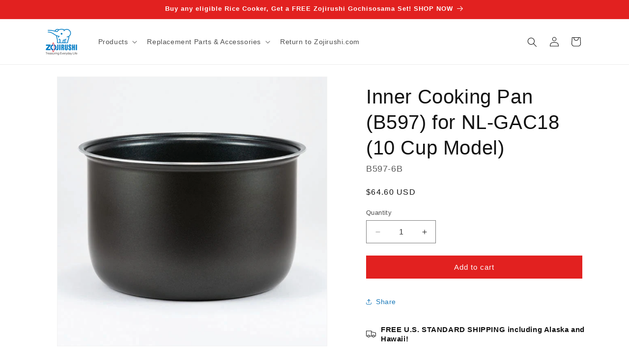

--- FILE ---
content_type: text/css
request_url: https://tags.srv.stackadapt.com/sa.css
body_size: -11
content:
:root {
    --sa-uid: '0-335eb0d5-64ff-59ea-764e-40a83e6d4bce';
}

--- FILE ---
content_type: text/javascript
request_url: https://store.zojirushi.com/cdn/shop/t/195/assets/custom-ada-script.js?v=172849117868056597151768370425
body_size: 169
content:
jQuery(document).ready(function(){jQuery(".header__heading-logo-wrapper img").attr("alt","Zojirushi Treasuring Everyday life online store"),jQuery(".powered_by_link a").attr("tabindex","-1"),jQuery(".powered_by_link a").css("display","none"),setTimeout(function(){jQuery(".cart-notification-product__image img").attr("alt",""),jQuery(".media.media--transparent.media--hover-effect img").attr("alt","")},5e3),jQuery(".cart-item__image-container img").attr("alt",""),jQuery("ul.icon-with-text").each(function(){var $ul=jQuery(this),$newDiv=jQuery("<div>").addClass($ul.attr("class")).addClass($ul.attr("class").replace("list-unstyled",""));$ul.children().each(function(){var $li=jQuery(this),$newDivItem=jQuery("<div>").addClass($li.attr("class"));$newDivItem.append($li.contents()),$newDiv.append($newDivItem)}),$ul.replaceWith($newDiv)}),jQuery(".quick-add-hidden .slider-button.slider-button--next").attr("aria-label","Next"),jQuery(".quick-add-hidden .slider-button.slider-button--prev").attr("aria-label","Previous"),jQuery(".slider-mobile-gutter:eq(4) li").addClass("multi-slider");var i=1;jQuery(".multi-slider").each(function(){var name=jQuery(this).find("h2").attr("id","a"+i);jQuery(this).find(".link.animate-arrow").attr("id","s"+i),jQuery(this).find(".link.animate-arrow").attr("aria-labelledby","s"+i+" a"+i),i+=1}),jQuery(".image-with-text__text-item.grid__item:eq(0) h2").attr("id","sr-1"),jQuery(".image-with-text__text-item.grid__item a").attr("id","sr-2"),jQuery(".image-with-text__text-item.grid__item a").attr("aria-labelledby","sr-2 sr-1"),jQuery(".rich-text__heading:eq(0)").attr("id","sr-2"),jQuery(".center.small-hide:eq(0) a").attr("id","sr-3"),jQuery(".center.small-hide:eq(0) a").attr("aria-labelledby","sr-3 sr-2"),jQuery(".rich-text__heading:eq(1)").attr("id","sr-3"),jQuery(".center.small-hide:eq(1) a").attr("id","sr-4"),jQuery(".center.small-hide:eq(1) a").attr("aria-labelledby","sr-4 sr-3"),jQuery(".rich-text__heading:eq(2)").attr("id","sr-4"),jQuery(".center.small-hide:eq(2) a").attr("id","sr-5"),jQuery(".center.small-hide:eq(2) a").attr("aria-labelledby","sr-5 sr-4"),jQuery(".title.inline-richtext.h2").attr("id","sr-5"),jQuery(".center.small-hide:eq(3) a").attr("id","sr-6"),jQuery(".center.small-hide:eq(3) a").attr("aria-labelledby","sr-6 sr-5"),setTimeout(function(){jQuery(".grid__item").each(function(){var textContent2=jQuery(this).find(".card__content h3.h5 a").text();jQuery(this).find("button.swym-add-to-wishlist-view-product").attr("aria-label","Add to Wishlist: "+textContent2)})},5e3),jQuery(".collage-card .deferred-media__poster").attr("aria-label","Customer Favorite with All the Popular Features")}),jQuery(".shopify-section.announcement-bar-section").children("div:eq(0)").addClass("top-header");var textContent=jQuery(".product__title h1").text();jQuery(".product__media.media.media--transparent img:eq(0)").attr("aria-label",""+textContent),jQuery(".slideshow__media:eq(0) img").attr("alt","New Year, Shared Joy FREE Gochisosama Set with a purchase of Pressure IH or IH Rice Cookers or NL-EAC10/18. Now through 2/16."),jQuery(".slideshow__media:eq(0) img").attr("alt","Introducing GOCAFE\u2122 Insulated Mug"),jQuery(".slideshow__media:eq(4) img").attr("alt","IH Rice Cooker with the Popular Flat-Top Design"),jQuery(".slideshow__media:eq(2) img").attr("alt","Zojirushi Collection. Treasure your moments."),jQuery(".slideshow__media:eq(3) img").attr("alt","Zojirushi Sale"),jQuery(".banner__buttons:eq(0) a").attr("aria-label","Shop Now"),jQuery(".banner__buttons:eq(0) a").attr("aria-label","Learn More"),jQuery(".banner__buttons:eq(4) a").attr("aria-label","Shop Our New IH Rice Cooker"),jQuery(".banner__buttons:eq(2) a").attr("aria-label","See all products"),jQuery(".banner__buttons:eq(3) a").attr("aria-label","Shop our sale");
//# sourceMappingURL=/cdn/shop/t/195/assets/custom-ada-script.js.map?v=172849117868056597151768370425


--- FILE ---
content_type: application/x-javascript
request_url: https://app.cart-bot.net/public/status/shop/zojirushi-online.myshopify.com.js?1768821469
body_size: -168
content:
var giftbee_settings_updated='1767859734c';